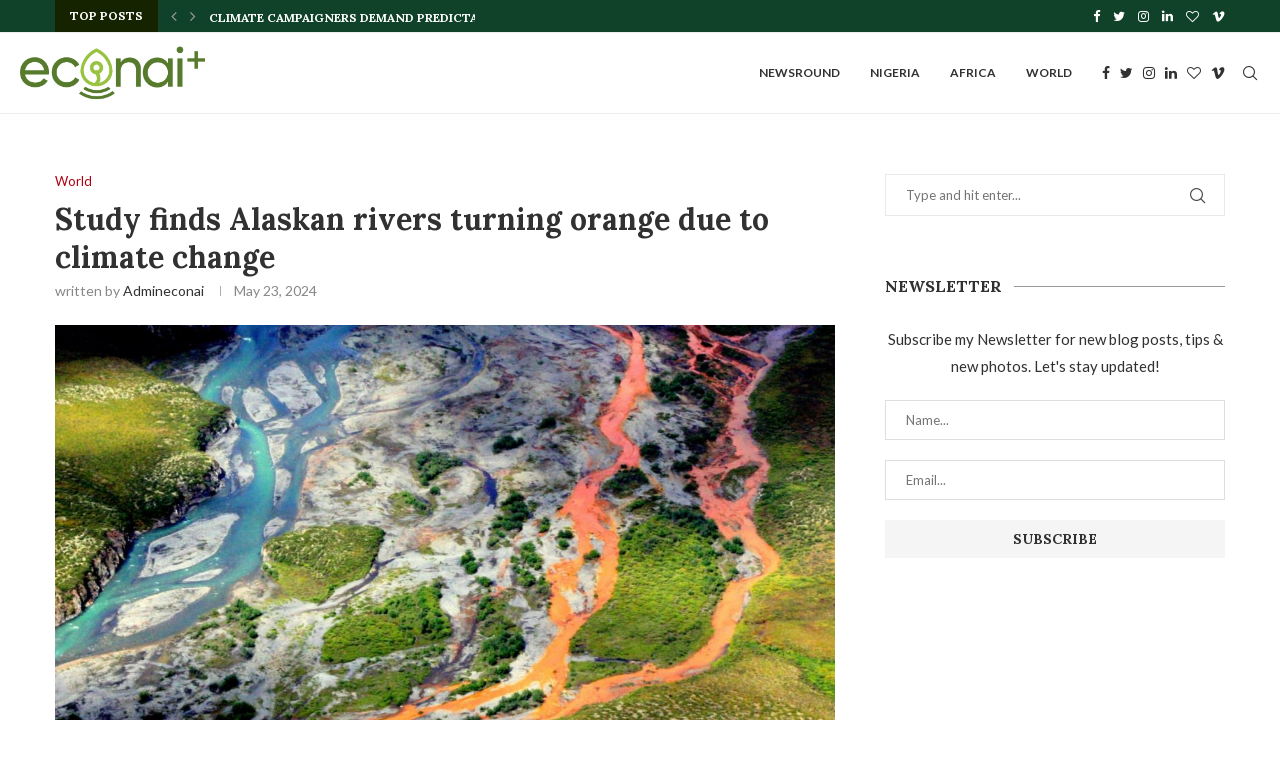

--- FILE ---
content_type: application/javascript
request_url: https://newsrounds.econaiplus.com/wp-content/plugins/penci-recipe/js/rating_recipe.js?ver=3.3
body_size: 535
content:
if ( jQuery(".penci_rateyo").length ) {
	jQuery(".penci_rateyo").each( function(){
		var $this 	= jQuery(this),
			rate 	= parseFloat( $this.data('rate') ),
			allow 	= $this.data('allow'),
			total 	= $this.data('total'),
			people_numb = parseInt( $this.data('people') );

		$this.rateYo({
			rating: rate,
			fullStar: true,
			starWidth: "13px",
			spacing: "3px",
			onSet: function ( rating, rateYoInstance ) {
				jQuery(this).rateYo("option", "readOnly", true);
				var postid = jQuery(this).data('postid');

				jQuery.ajax({
					type: "POST",
					url: PENCI.ajaxUrl,
					dataType: 'html',
					data: { action: 'penci_rateyo', nonce: PENCI.nonce, postid: postid, rating: rating },
					success: function( data ) {
						var parent = jQuery(this).parent(),
							new_rate = ( total + rating ) / ( people_numb + 1 );
						jQuery('.penci-rate-number', parent).html(new_rate);
						$this.rateYo("rating", new_rate);
						$this.parent().find('.penci-rate-number').html( new_rate.toPrecision(2) );
						$this.parent().find('.penci-number-people').html( people_numb + 1 );
					}
				});
			}
		});

		if ( allow == '0' ) {
			$this.rateYo("option", "readOnly", true);
		}
	} );
}